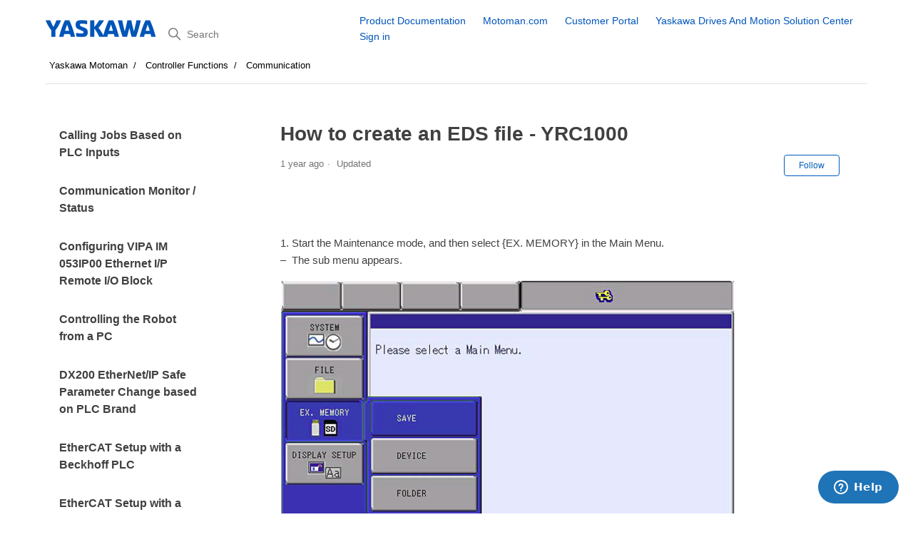

--- FILE ---
content_type: text/html; charset=utf-8
request_url: https://knowledge.motoman.com/hc/en-us/articles/24829355087255-How-to-create-an-EDS-file-YRC1000
body_size: 7138
content:
<!DOCTYPE html>
<html dir="ltr" lang="en-US">
<head>
  <meta charset="utf-8" />
  <!-- v26863 -->


  <title>How to create an EDS file - YRC1000 &ndash; Yaskawa Motoman</title>

  

  <meta name="description" content="1. Start the Maintenance mode, and then select {EX. MEMORY} in the Main Menu.–  The sub menu appears.    2. Select {SAVE}. – The SAVE..." /><meta property="og:image" content="https://knowledge.motoman.com/hc/theming_assets/01K2F2QNY5H0DX91ET7ZS2K24K" />
<meta property="og:type" content="website" />
<meta property="og:site_name" content="Yaskawa Motoman" />
<meta property="og:title" content="How to create an EDS file - YRC1000" />
<meta property="og:description" content=" 
1. Start the Maintenance mode, and then select {EX. MEMORY} in the Main Menu.–  The sub menu appears.

 
2. Select {SAVE}.
– The SAVE window appears.
 
3. Select “EDS/GSD FILE SAVE”.
– The EDS/GS..." />
<meta property="og:url" content="https://knowledge.motoman.com/hc/en-us/articles/24829355087255-How-to-create-an-EDS-file-YRC1000" />
<link rel="canonical" href="https://knowledge.motoman.com/hc/en-us/articles/24829355087255-How-to-create-an-EDS-file-YRC1000">
<link rel="alternate" hreflang="en-us" href="https://knowledge.motoman.com/hc/en-us/articles/24829355087255-How-to-create-an-EDS-file-YRC1000">
<link rel="alternate" hreflang="x-default" href="https://knowledge.motoman.com/hc/en-us/articles/24829355087255-How-to-create-an-EDS-file-YRC1000">

  <link rel="stylesheet" href="//static.zdassets.com/hc/assets/application-f34d73e002337ab267a13449ad9d7955.css" media="all" id="stylesheet" />
  <link rel="stylesheet" type="text/css" href="/hc/theming_assets/10762785/1500000277362/style.css?digest=32551228961810">

  <link rel="icon" type="image/x-icon" href="/hc/theming_assets/01HZPDB15DJ8FS0RGPWRREA66Q">

    <script async src="https://www.googletagmanager.com/gtag/js?id=G-154JE28REF"></script>
<script>
  window.dataLayer = window.dataLayer || [];
  function gtag(){dataLayer.push(arguments);}
  gtag('js', new Date());
  gtag('config', 'G-154JE28REF');
</script>


  <script src="https://code.jquery.com/jquery-3.5.1.min.js"></script>
<meta content="width=device-width, initial-scale=1.0" name="viewport" />

<script> 
var categoryIcons = {
"1500000451162" : "/hc/theming_assets/01HZPDAXEPY4ZTS0FDYGRMR01K", // Image for general category
"4406523105559" : "/hc/theming_assets/01HZPDAXMFTYHB63F8YB3NXM87", // Image for hardware category
"4404868808855" : "/hc/theming_assets/01HZPDAXTN4AX3W2RFS8P6J4JT", // Image for software and programming category
"4405741541015" : "/hc/theming_assets/01HZPDAY5ACJVRSN8NKZWCWQR0", // Image for controller functions category
"4404860698775" : "/hc/theming_assets/01HZPDAY1EGBNGWYXMX0PHJP4F", // Image for applications category
"27743990742546" : "/hc/theming_assets/01JZ0KFXHHA0BMSBWAKS2ANZJG", // Image for training category  
}
</script>
<!-- Google tag (gtag.js) -->
<script async src="https://www.googletagmanager.com/gtag/js?id=G-154JE28REF"></script>
<script>
  window.dataLayer = window.dataLayer || [];
  function gtag(){dataLayer.push(arguments);}
  gtag('js', new Date());

  gtag('config', 'G-154JE28REF');
</script>
<!-- HTML Meta Tags -->
<title> Yaskawa Knowledge Center</title>
<meta name="description" content="">

<!-- Facebook Meta Tags -->
<meta property="og:url" content="https://knowledge.motoman.com">
<meta property="og:type" content="website">
<meta property="og:title" content="Yaskawa Knowledge Center">
<meta property="og:site_name" content="Yaskawa Knowledge Center">
<meta property="og:description" content="">
<meta property="og:image:type" content="image/jpg">
<meta property="og:image" content="https://knowledge.motoman.com/hc/theming_assets/01K2F2QNY5H0DX91ET7ZS2K24K">

<!-- Twitter Meta Tags -->
<meta name="twitter:card" content="summary_large_image">
<meta property="twitter:domain" content="knowledge.motoman.com">
<meta property="twitter:url" content="https://knowledge.motoman.com">
<meta name="twitter:title" content=" Yaskawa Knowledge Center">
<meta name="twitter:description" content="">
<meta name="twitter:image" content="https://knowledge.motoman.com/hc/theming_assets/01K2F2QNY5H0DX91ET7ZS2K24K">
<meta name="twitter:image:type" content="image/jpg">
  
</head>
<body class="">
  
  
  

  <a class="skip-navigation" tabindex="1" href="#main-content">Skip to main content</a>

<header class="header">
  <div class="logo">
    <a title="Home" href="/hc/en-us">
      <img src="/hc/theming_assets/01JPJ6545VRVW2WYB8FFFPG298" alt="Yaskawa Motoman Help Center home page" />
      
    </a>
  </div>
  <div class="page-header-search-bar">
    <h2 class="visibility-hidden">Search</h2>
    <svg xmlns="http://www.w3.org/2000/svg" width="12" height="12" focusable="false" viewBox="0 0 12 12" class="search-icon" aria-hidden="true">
      <circle cx="4.5" cy="4.5" r="4" fill="none" stroke="currentColor"/>
      <path stroke="currentColor" stroke-linecap="round" d="M11 11L7.5 7.5"/>
    </svg>
    <form role="search" class="search search-full" data-search="" data-instant="true" autocomplete="off" action="/hc/en-us/search" accept-charset="UTF-8" method="get"><input type="hidden" name="utf8" value="&#x2713;" autocomplete="off" /><input type="search" name="query" id="query" placeholder="Search" autocomplete="off" aria-label="Search" /></form>
  </div>
  <div class="nav-wrapper">
    <button class="menu-button" aria-controls="user-nav" aria-expanded="false" aria-label="Toggle navigation menu">
      <svg xmlns="http://www.w3.org/2000/svg" width="16" height="16" focusable="false" viewBox="0 0 16 16" class="icon-menu">
        <path fill="none" stroke="currentColor" stroke-linecap="round" d="M1.5 3.5h13m-13 4h13m-13 4h13"/>
      </svg>
    </button>
    <nav class="user-nav" id="user-nav">
      <a href="https://www.motoman.com/en-us/service-training/product-documentation" target="_blank">Product Documentation</a>
      <a href="https://www.motoman.com" target="_blank">Motoman.com</a>
      <a href="https://portal.motoman.com/en-US" target="_blank">Customer Portal</a>
      <a href="https://solutioncenter.yaskawa.com/search/" target="_blank">Yaskawa Drives And Motion Solution Center</a>
      
      
    </nav>
    
      <a class="sign-in" rel="nofollow" data-auth-action="signin" title="Opens a dialog" role="button" href="https://motoman.zendesk.com/access?brand_id=1500000277362&amp;return_to=https%3A%2F%2Fknowledge.motoman.com%2Fhc%2Fen-us%2Farticles%2F24829355087255-How-to-create-an-EDS-file-YRC1000">
        Sign in
      </a>
    
  </div>
</header>


  <main role="main">
    <div class="container breadcrumbs-container">
  <nav class="sub-nav">
    <ol class="breadcrumbs">
  
    <li title="Yaskawa Motoman">
      
        <a href="/hc/en-us">Yaskawa Motoman</a>
      
    </li>
  
    <li title="Controller Functions">
      
        <a href="/hc/en-us/categories/4405741541015-Controller-Functions">Controller Functions</a>
      
    </li>
  
    <li title="Communication">
      
        <a href="/hc/en-us/sections/4405741608215-Communication">Communication</a>
      
    </li>
  
</ol>

  </nav>
</div>

<div class="container-divider"></div>
<div class="container article-container-outer">

  <div class="article-container" id="article-container">
    <aside class="article-sidebar" aria-labelledby="section-articles-title">
      
        <div class="collapsible-sidebar">
          <button type="button" class="collapsible-sidebar-toggle" aria-labelledby="section-articles-title" aria-expanded="false">
            <svg xmlns="http://www.w3.org/2000/svg" width="20" height="20" focusable="false" viewBox="0 0 12 12" aria-hidden="true" class="collapsible-sidebar-toggle-icon chevron-icon">
              <path fill="none" stroke="currentColor" stroke-linecap="round" d="M3 4.5l2.6 2.6c.2.2.5.2.7 0L9 4.5"/>
            </svg>
            <svg xmlns="http://www.w3.org/2000/svg" width="20" height="20" focusable="false" viewBox="0 0 12 12" aria-hidden="true" class="collapsible-sidebar-toggle-icon x-icon">
              <path stroke="currentColor" stroke-linecap="round" d="M3 9l6-6m0 6L3 3"/>
            </svg>
          </button>
            
          

          <div class="collapsible-sidebar-body">
            <ul>
              
                <li>
                  <a href="/hc/en-us/articles/4408232527383-Calling-Jobs-Based-on-PLC-Inputs" class="sidenav-item ">Calling Jobs Based on PLC Inputs</a>
                </li>
              
                <li>
                  <a href="/hc/en-us/articles/21623796225687-Communication-Monitor-Status" class="sidenav-item ">Communication Monitor / Status</a>
                </li>
              
                <li>
                  <a href="/hc/en-us/articles/4411147602583-Configuring-VIPA-IM-053IP00-Ethernet-I-P-Remote-I-O-Block" class="sidenav-item ">Configuring VIPA IM 053IP00 Ethernet I/P Remote I/O Block</a>
                </li>
              
                <li>
                  <a href="/hc/en-us/articles/7400061806871-Controlling-the-Robot-from-a-PC" class="sidenav-item ">Controlling the Robot from a PC</a>
                </li>
              
                <li>
                  <a href="/hc/en-us/articles/20325248053015-DX200-EtherNet-IP-Safe-Parameter-Change-based-on-PLC-Brand" class="sidenav-item ">DX200 EtherNet/IP Safe Parameter Change based on PLC Brand</a>
                </li>
              
                <li>
                  <a href="/hc/en-us/articles/4409681899287-EtherCAT-Setup-with-a-Beckhoff-PLC" class="sidenav-item ">EtherCAT Setup with a Beckhoff PLC</a>
                </li>
              
                <li>
                  <a href="/hc/en-us/articles/4409682009495-EtherCAT-Setup-with-a-Omron-NX-NJ-PLC" class="sidenav-item ">EtherCAT Setup with a Omron NX/NJ PLC</a>
                </li>
              
                <li>
                  <a href="/hc/en-us/articles/25185985601303-EtherNet-IP-and-CIP-Safety-setup-on-YRC1000-with-a-SICK-Flexi-Soft-FX3-CPU-and-GEPR-EFI-PRO-Module" class="sidenav-item ">EtherNet/IP and CIP Safety setup on YRC1000 with a SICK Flexi Soft FX3 CPU and GEPR EFI PRO Module</a>
                </li>
              
                <li>
                  <a href="/hc/en-us/articles/13113149937559-EtherNet-IP-and-YRC1000-LAN2-ONLY" class="sidenav-item ">EtherNet/IP and YRC1000 - LAN2 ONLY</a>
                </li>
              
                <li>
                  <a href="/hc/en-us/articles/4409682542231-EtherNet-IP-Explicit-Messaging-to-CompactLogix-ControlLogix-PLC" class="sidenav-item ">EtherNet/IP Explicit Messaging to CompactLogix / ControlLogix PLC</a>
                </li>
              
            </ul>
            
              <a href="/hc/en-us/sections/4405741608215-Communication" class="article-sidebar-item">See more</a>
            
          </div>
        </div>
      
    </aside>

    <article id="main-content" class="article">
      <header class="article-header">
        <h1 title="How to create an EDS file - YRC1000" class="article-title">
          How to create an EDS file - YRC1000
          
          
        </h1>

        <div class="article-author">
          
          
          <div class="article-meta">
            

            <ul class="meta-group">
              
                <li class="meta-data"><time datetime="2024-07-11T19:46:17Z" title="2024-07-11T19:46:17Z" data-datetime="relative">July 11, 2024 19:46</time></li>
                <li class="meta-data">Updated</li>
              
            </ul>
          </div>
        </div>

        
          <div class="article-subscribe"><div data-helper="subscribe" data-json="{&quot;item&quot;:&quot;article&quot;,&quot;url&quot;:&quot;/hc/en-us/articles/24829355087255-How-to-create-an-EDS-file-YRC1000/subscription.json&quot;,&quot;follow_label&quot;:&quot;Follow&quot;,&quot;unfollow_label&quot;:&quot;Unfollow&quot;,&quot;following_label&quot;:&quot;Following&quot;,&quot;can_subscribe&quot;:true,&quot;is_subscribed&quot;:false}"></div></div>
        
      </header>

      <section class="article-info">
        <div class="article-content">
          <div class="article-body"><p><strong>&nbsp;</strong></p>
<p>1. Start the Maintenance mode, and then select {EX. MEMORY} in the Main Menu.<br>–&nbsp; The sub menu appears.</p>
<p><img src="/hc/article_attachments/24829355075223"></p>
<p>&nbsp;</p>
<p>2. Select {SAVE}.</p>
<p>– The SAVE window appears.</p>
<p>&nbsp;</p>
<p>3. Select “EDS/GSD FILE SAVE”.</p>
<p>– The EDS/GSD FILE SAVE window appears.</p>
<p><img src="/hc/article_attachments/24829355078551"></p>
<p>&nbsp;</p>
<p>NOTE:&nbsp; Ethernet/IP CPU (Instance Size 2 byte) will be displayed in the YAS2.82.00A-00 or later versions of the YRC1000 controller.</p>
<p>&nbsp;</p>
<p>4. Select “Ethernet/IP CPU” or “Ethernet/IP CPU(Instance Size 2 byte)”.</p>
<p>– " " appears to the selected file</p>
<p><img src="/hc/article_attachments/24829355080215"></p>
<p>&nbsp;</p>
<p>&nbsp;</p>
<h3 id="h_01J2HN1274JHB7WNDD0H86T3A4">NOTE:</h3>
<p>"Ethernet/IP CPU" is for communication devices with an instance number size of 1 byte. Therefore, this EDS file cannot be selected if the instance number is set to 256 or greater.</p>
<p>"Ethernet/IP CPU(Instance Size 2 byte)" is for communication devices with an instance number size of 2 bytes.</p>
<p>When {EtherNet/IP(CPU Board} is set to "USED(EX.ADAPTER)" in the EtherNet/IP (CPU board) general settings, EDS files for the number of configured adapters can be saved. To identify the multiple adapters, No (assigned number) displayed on the adapter list is added to the file name of the saved EDS files.</p>
<p>(Example)</p>
<p>ST15_EIP_Ethernet_IP CPU_<strong>101</strong>.eds</p>
<p>ST15_EIP_Ethernet_IP CPU_<strong>101</strong>_Instance_2byte.eds</p>
<p>&nbsp;</p>
<p>&nbsp;</p>
<p>5. Press [Enter].</p>
<p>– The confirmation dialog box appears.</p>
<p><img src="/hc/article_attachments/24829355081111"></p>
<p>&nbsp;</p>
<p>6. Select {YES}.</p>
<p>– An EDS file is created in the valid device (SD Card or USB memory).</p>
<p><img src="/hc/article_attachments/24829355082007"></p></div>
          
        </div>
      </section>

      <footer>
        <div class="article-footer">
          
          
            
          
        </div>
        
          <div class="article-votes">
            <span class="article-votes-question" id="article-votes-label">Was this article helpful?</span>
            <div class="article-votes-controls" role="group" aria-labelledby="article-votes-label">
              <button type="button" class="button article-vote article-vote-up" data-helper="vote" data-item="article" data-type="up" data-id="24829355087255" data-upvote-count="6" data-vote-count="15" data-vote-sum="-3" data-vote-url="/hc/en-us/articles/24829355087255/vote" data-value="null" data-label="6 out of 15 found this helpful" data-selected-class="button-primary" aria-label="This article was helpful" aria-pressed="false">Yes</button>
              <button type="button" class="button article-vote article-vote-down" data-helper="vote" data-item="article" data-type="down" data-id="24829355087255" data-upvote-count="6" data-vote-count="15" data-vote-sum="-3" data-vote-url="/hc/en-us/articles/24829355087255/vote" data-value="null" data-label="6 out of 15 found this helpful" data-selected-class="button-primary" aria-label="This article was not helpful" aria-pressed="false">No</button>
            </div>
            <small class="article-votes-count">
              <span class="article-vote-label" data-helper="vote" data-item="article" data-type="label" data-id="24829355087255" data-upvote-count="6" data-vote-count="15" data-vote-sum="-3" data-vote-url="/hc/en-us/articles/24829355087255/vote" data-value="null" data-label="6 out of 15 found this helpful">6 out of 15 found this helpful</span>
            </small>
          </div>
        

        <div class="article-more-questions">
          <!--Have more questions? <a href="/hc/en-us/requests/new">Submit a request</a>-->
        </div>
        <div class="article-return-to-top">
          <a href="#article-container">
            Return to top
            <svg xmlns="http://www.w3.org/2000/svg" class="article-return-to-top-icon" width="20" height="20" focusable="false" viewBox="0 0 12 12" aria-hidden="true">
              <path fill="none" stroke="currentColor" stroke-linecap="round" d="M3 4.5l2.6 2.6c.2.2.5.2.7 0L9 4.5"/>
            </svg>
          </a>
        </div>
      </footer>

      <div class="article-relatives">
        
          <div data-recent-articles></div>
        
        
          
  <section class="related-articles">
    
      <h2 class="related-articles-title">Related articles</h2>
    
    <ul>
      
        <li>
          <a href="/hc/en-us/related/click?data=BAh7CjobZGVzdGluYXRpb25fYXJ0aWNsZV9pZGwrCJfoQQ%[base64]" rel="nofollow">How to create an EDS file - YRC1000micro</a>
        </li>
      
        <li>
          <a href="/hc/en-us/related/click?data=[base64]%3D--c2a8daec2ed51024cb2e428f2efd5e876c14606b" rel="nofollow">Calling Jobs Based on PLC Inputs</a>
        </li>
      
        <li>
          <a href="/hc/en-us/related/click?data=[base64]%3D--8fc32f7d0582ab82f242f8b40210d1439299f998" rel="nofollow">Setup CP1616 as iDevice with ProfiSAFE and YRC1000</a>
        </li>
      
        <li>
          <a href="/hc/en-us/related/click?data=[base64]%3D%3D--a395288cc33a6bb6ce027f52871ea3acfcc719d1" rel="nofollow">Controlling the Robot from a PC</a>
        </li>
      
        <li>
          <a href="/hc/en-us/related/click?data=[base64]%3D%3D--a2179cd3acf11e51fd94e9597960c76c6ea55c1c" rel="nofollow">EtherNet/IP and CIP Safety setup on YRC1000 with a SICK Flexi Soft FX3 CPU and GEPR EFI PRO Module</a>
        </li>
      
    </ul>
  </section>


        
      </div>
      
        <div class="article-comments" id="article-comments">
          <section class="comments">
            <header class="comment-overview">
              <h2 class="comment-heading">
                Comments
              </h2>
              <p class="comment-callout">0 comments</p>
              
            </header>

            <ul id="comments" class="comment-list">
              
            </ul>

            

            

            <p class="comment-callout">Please <a data-auth-action="signin" rel="nofollow" href="https://motoman.zendesk.com/access?brand_id=1500000277362&amp;return_to=https%3A%2F%2Fknowledge.motoman.com%2Fhc%2Fen-us%2Farticles%2F24829355087255-How-to-create-an-EDS-file-YRC1000">sign in</a> to leave a comment.</p>
          </section>
        </div>
      
    </article>
  </div>
</div>

  </main>

  <footer class="footer">
  <div class="footer-inner">
    <a title="Home" href="/hc/en-us">Yaskawa Motoman</a>
    <div class="footer-language-selector">
      
    </div>
  </div>
</footer>



  <!-- / -->

  
  <script src="//static.zdassets.com/hc/assets/en-us.bbb3d4d87d0b571a9a1b.js"></script>
  

  <script type="text/javascript">
  /*

    Greetings sourcecode lurker!

    This is for internal Zendesk and legacy usage,
    we don't support or guarantee any of these values
    so please don't build stuff on top of them.

  */

  HelpCenter = {};
  HelpCenter.account = {"subdomain":"motoman","environment":"production","name":"Yaskawa Motoman Robotics"};
  HelpCenter.user = {"identifier":"da39a3ee5e6b4b0d3255bfef95601890afd80709","email":null,"name":"","role":"anonymous","avatar_url":"https://assets.zendesk.com/hc/assets/default_avatar.png","is_admin":false,"organizations":[],"groups":[]};
  HelpCenter.internal = {"asset_url":"//static.zdassets.com/hc/assets/","web_widget_asset_composer_url":"https://static.zdassets.com/ekr/snippet.js","current_session":{"locale":"en-us","csrf_token":null,"shared_csrf_token":null},"usage_tracking":{"event":"article_viewed","data":"BAh7CDoLbG9jYWxlSSIKZW4tdXMGOgZFVDoPYXJ0aWNsZV9pZGwrCJfV4wiVFjoKX21ldGF7DDoPYWNjb3VudF9pZGkDITqkOhNoZWxwX2NlbnRlcl9pZGwrCCqh+D5dAToNYnJhbmRfaWRsKwhy0/s+XQE6DHVzZXJfaWQwOhN1c2VyX3JvbGVfbmFtZUkiDkFOT05ZTU9VUwY7BlQ7AEkiCmVuLXVzBjsGVDoaYW5vbnltb3VzX3RyYWNraW5nX2lkMA==--6108631dda67566a2ef46f05e67c4b25f2236947","url":"https://knowledge.motoman.com/hc/activity"},"current_record_id":"24829355087255","current_record_url":"/hc/en-us/articles/24829355087255-How-to-create-an-EDS-file-YRC1000","current_record_title":"How to create an EDS file - YRC1000","current_text_direction":"ltr","current_brand_id":1500000277362,"current_brand_name":"Yaskawa Knowledge Center","current_brand_url":"https://motoman.zendesk.com","current_brand_active":true,"current_path":"/hc/en-us/articles/24829355087255-How-to-create-an-EDS-file-YRC1000","show_autocomplete_breadcrumbs":true,"user_info_changing_enabled":false,"has_user_profiles_enabled":true,"has_end_user_attachments":true,"user_aliases_enabled":false,"has_anonymous_kb_voting":true,"has_multi_language_help_center":true,"show_at_mentions":false,"embeddables_config":{"embeddables_web_widget":true,"embeddables_help_center_auth_enabled":false,"embeddables_connect_ipms":false},"answer_bot_subdomain":"static","gather_plan_state":"subscribed","has_article_verification":true,"has_gather":true,"has_ckeditor":false,"has_community_enabled":false,"has_community_badges":true,"has_community_post_content_tagging":false,"has_gather_content_tags":true,"has_guide_content_tags":true,"has_user_segments":true,"has_answer_bot_web_form_enabled":false,"has_garden_modals":false,"theming_cookie_key":"hc-da39a3ee5e6b4b0d3255bfef95601890afd80709-2-preview","is_preview":false,"has_search_settings_in_plan":true,"theming_api_version":2,"theming_settings":{"brand_color":"rgba(0, 91, 187, 1)","brand_text_color":"#FFFFFF","text_color":"rgba(64, 64, 64, 1)","link_color":"rgba(0, 85, 187, 1)","visited_link_color":"rgba(0, 85, 187, 1)","background_color":"#FFFFFF","heading_font":"-apple-system, BlinkMacSystemFont, 'Segoe UI', Helvetica, Arial, sans-serif","text_font":"-apple-system, BlinkMacSystemFont, 'Segoe UI', Helvetica, Arial, sans-serif","logo":"/hc/theming_assets/01K2F2QNY5H0DX91ET7ZS2K24K","show_brand_name":false,"favicon":"/hc/theming_assets/01HZPDB15DJ8FS0RGPWRREA66Q","homepage_background_image":"/hc/theming_assets/01HZPDB1A1CSPECZ3760GTEN0Q","community_background_image":"/hc/theming_assets/01HZPDB1DK3VYY0EKCJ06QE4B7","community_image":"/hc/theming_assets/01HZPDB1H3KJQV25P2DPK0DWKP","instant_search":true,"scoped_kb_search":true,"scoped_community_search":true,"show_recent_activity":false,"show_articles_in_section":true,"show_article_author":false,"show_article_comments":true,"show_follow_article":true,"show_recently_viewed_articles":true,"show_related_articles":true,"show_article_sharing":false,"show_follow_section":true,"show_follow_post":true,"show_post_sharing":true,"show_follow_topic":true},"has_pci_credit_card_custom_field":true,"help_center_restricted":false,"is_assuming_someone_else":false,"flash_messages":[],"user_photo_editing_enabled":true,"user_preferred_locale":"en-us","base_locale":"en-us","login_url":"https://motoman.zendesk.com/access?brand_id=1500000277362\u0026return_to=https%3A%2F%2Fknowledge.motoman.com%2Fhc%2Fen-us%2Farticles%2F24829355087255-How-to-create-an-EDS-file-YRC1000","has_alternate_templates":true,"has_custom_statuses_enabled":true,"has_hc_generative_answers_setting_enabled":true,"has_generative_search_with_zgpt_enabled":false,"has_suggested_initial_questions_enabled":false,"has_guide_service_catalog":true,"has_service_catalog_search_poc":false,"has_service_catalog_itam":false,"has_csat_reverse_2_scale_in_mobile":false,"has_knowledge_navigation":false,"has_unified_navigation":false,"has_unified_navigation_eap_access":false,"has_csat_bet365_branding":false,"version":"v26863","dev_mode":false};
</script>

  
  
  <script src="//static.zdassets.com/hc/assets/hc_enduser-d7240b6eea31e24cbd47b3b04ab3c4c3.js"></script>
  <script type="text/javascript" src="/hc/theming_assets/10762785/1500000277362/script.js?digest=32551228961810"></script>
  
</body>
</html>